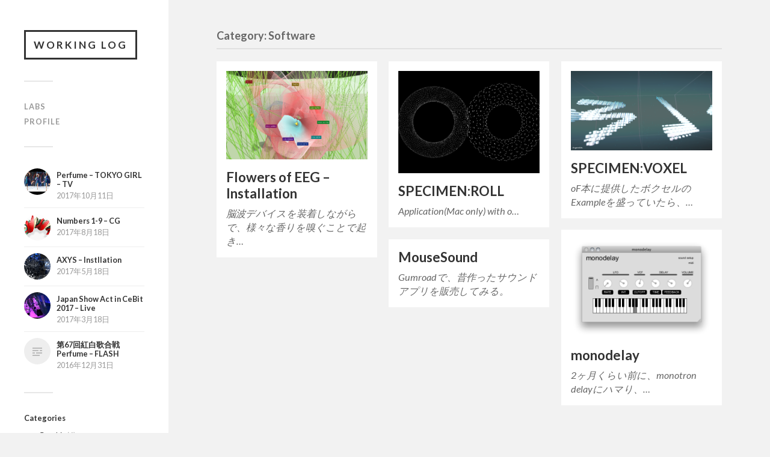

--- FILE ---
content_type: text/html; charset=UTF-8
request_url: http://satcy.net/wlog/?cat=20
body_size: 4133
content:
<!DOCTYPE html>

<html class="no-js" lang="ja">

	<head profile="http://gmpg.org/xfn/11">
		
		<meta http-equiv="Content-Type" content="text/html; charset=UTF-8" />
		<meta name="viewport" content="width=device-width, initial-scale=1.0, maximum-scale=1.0, user-scalable=no" >
																		
		<title>Software | Working Log</title>
				
				 
		<script>document.documentElement.className = document.documentElement.className.replace("no-js","js");</script>
<link rel="alternate" type="application/rss+xml" title="Working Log &raquo; フィード" href="http://satcy.net/wlog/?feed=rss2" />
<link rel="alternate" type="application/rss+xml" title="Working Log &raquo; コメントフィード" href="http://satcy.net/wlog/?feed=comments-rss2" />
<link rel="alternate" type="application/rss+xml" title="Working Log &raquo; Software カテゴリーのフィード" href="http://satcy.net/wlog/?feed=rss2&#038;cat=20" />
		<script type="text/javascript">
			window._wpemojiSettings = {"baseUrl":"http:\/\/s.w.org\/images\/core\/emoji\/72x72\/","ext":".png","source":{"concatemoji":"http:\/\/satcy.net\/wlog\/wp-includes\/js\/wp-emoji-release.min.js?ver=4.2.38"}};
			!function(e,n,t){var a;function o(e){var t=n.createElement("canvas"),a=t.getContext&&t.getContext("2d");return!(!a||!a.fillText)&&(a.textBaseline="top",a.font="600 32px Arial","flag"===e?(a.fillText(String.fromCharCode(55356,56812,55356,56807),0,0),3e3<t.toDataURL().length):(a.fillText(String.fromCharCode(55357,56835),0,0),0!==a.getImageData(16,16,1,1).data[0]))}function i(e){var t=n.createElement("script");t.src=e,t.type="text/javascript",n.getElementsByTagName("head")[0].appendChild(t)}t.supports={simple:o("simple"),flag:o("flag")},t.DOMReady=!1,t.readyCallback=function(){t.DOMReady=!0},t.supports.simple&&t.supports.flag||(a=function(){t.readyCallback()},n.addEventListener?(n.addEventListener("DOMContentLoaded",a,!1),e.addEventListener("load",a,!1)):(e.attachEvent("onload",a),n.attachEvent("onreadystatechange",function(){"complete"===n.readyState&&t.readyCallback()})),(a=t.source||{}).concatemoji?i(a.concatemoji):a.wpemoji&&a.twemoji&&(i(a.twemoji),i(a.wpemoji)))}(window,document,window._wpemojiSettings);
		</script>
		<style type="text/css">
img.wp-smiley,
img.emoji {
	display: inline !important;
	border: none !important;
	box-shadow: none !important;
	height: 1em !important;
	width: 1em !important;
	margin: 0 .07em !important;
	vertical-align: -0.1em !important;
	background: none !important;
	padding: 0 !important;
}
</style>
<link rel='stylesheet' id='sb_instagram_styles-css'  href='http://satcy.net/wlog/wp-content/plugins/instagram-feed/css/sb-instagram-2-2.min.css?ver=2.3.1' type='text/css' media='all' />
<link rel='stylesheet' id='fukasawa_googleFonts-css'  href='//fonts.googleapis.com/css?family=Lato%3A400%2C400italic%2C700%2C700italic&#038;ver=4.2.38' type='text/css' media='all' />
<link rel='stylesheet' id='fukasawa_genericons-css'  href='http://satcy.net/wlog/wp-content/themes/fukasawa/genericons/genericons.css?ver=4.2.38' type='text/css' media='all' />
<link rel='stylesheet' id='fukasawa_style-css'  href='http://satcy.net/wlog/wp-content/themes/fukasawa/style.css?ver=4.2.38' type='text/css' media='all' />
<script type='text/javascript' src='http://satcy.net/wlog/wp-includes/js/jquery/jquery.js?ver=1.11.2'></script>
<script type='text/javascript' src='http://satcy.net/wlog/wp-includes/js/jquery/jquery-migrate.min.js?ver=1.2.1'></script>
<link rel="EditURI" type="application/rsd+xml" title="RSD" href="http://satcy.net/wlog/xmlrpc.php?rsd" />
<link rel="wlwmanifest" type="application/wlwmanifest+xml" href="http://satcy.net/wlog/wp-includes/wlwmanifest.xml" /> 
<meta name="generator" content="WordPress 4.2.38" />
      
	      <!-- Customizer CSS --> 
	      
	      <style type="text/css">
	           	           	           	           	           	           	           	           	           	           	           	           	           	           	           	           	           	           	           	           	           	           	           	           	           	           	           	           	           	           	           	           
	           	           	           	           
	           	           	           	           	      </style> 
	      
	      <!--/Customizer CSS-->
	      
      <script>
  (function(i,s,o,g,r,a,m){i['GoogleAnalyticsObject']=r;i[r]=i[r]||function(){
  (i[r].q=i[r].q||[]).push(arguments)},i[r].l=1*new Date();a=s.createElement(o),
  m=s.getElementsByTagName(o)[0];a.async=1;a.src=g;m.parentNode.insertBefore(a,m)
  })(window,document,'script','//www.google-analytics.com/analytics.js','ga');

  ga('create', 'UA-52393-2', 'auto');
  ga('send', 'pageview');

</script>
	</head>
	
	<body class="archive category category-software category-20 wp-is-not-mobile">
	
		<div class="mobile-navigation">
	
			<ul class="mobile-menu">
						
				<li class="page_item page-item-1258"><a href="http://satcy.net/wlog/?page_id=1258">Labs</a></li>
<li class="page_item page-item-113"><a href="http://satcy.net/wlog/?page_id=113">Profile</a></li>
				
			 </ul>
		 
		</div> <!-- /mobile-navigation -->
	
		<div class="sidebar">
		
					
				<h1 class="blog-title">
					<a href="http://satcy.net/wlog" title="Working Log &mdash; Satoshi Horii" rel="home">Working Log</a>
				</h1>
				
						
			<a class="nav-toggle hidden" title="Click to view the navigation" href="#">
			
				<div class="bars">
				
					<div class="bar"></div>
					<div class="bar"></div>
					<div class="bar"></div>
					
					<div class="clear"></div>
				
				</div>
				
				<p>
					<span class="menu">Menu</span>
					<span class="close">Close</span>
				</p>
			
			</a>
			
			<ul class="main-menu">
				
				<li class="page_item page-item-1258"><a href="http://satcy.net/wlog/?page_id=1258">Labs</a></li>
<li class="page_item page-item-113"><a href="http://satcy.net/wlog/?page_id=113">Profile</a></li>
				
			 </ul>
			 
			 <div class="widgets">
			 
			 	<div class="widget widget_fukasawa_recent_posts"><div class="widget-content">		
			<ul>
				
								
				<li>
				
									
					<a href="http://satcy.net/wlog/?p=1250" title="Perfume &#8211; TOKYO GIRL &#8211; TV">
							
						<div class="post-icon">
						
														
														
								<img width="145" height="145" src="http://satcy.net/wlog/wp-content/uploads/sddefault-145x145.jpg" class="attachment-thumbnail wp-post-image" alt="sddefault" />							
														
						</div>
						
						<div class="inner">
										
							<p class="title">Perfume &#8211; TOKYO GIRL &#8211; TV</p>
							<p class="meta">2017年10月11日</p>
						
						</div>
						
						<div class="clear"></div>
											
					</a>
					
				</li>
			
							
				<li>
				
									
					<a href="http://satcy.net/wlog/?p=1156" title="Numbers 1-9 &#8211; CG">
							
						<div class="post-icon">
						
														
														
								<img width="145" height="145" src="http://satcy.net/wlog/wp-content/uploads/export_spiral_2017-02-22-15-10-38-614_Camera_a_i1_2.jpg_clop-145x145.png" class="attachment-thumbnail wp-post-image" alt="export_spiral_2017-02-22-15-10-38-614_Camera_a_i1_2.jpg_clop" />							
														
						</div>
						
						<div class="inner">
										
							<p class="title">Numbers 1-9 &#8211; CG</p>
							<p class="meta">2017年8月18日</p>
						
						</div>
						
						<div class="clear"></div>
											
					</a>
					
				</li>
			
							
				<li>
				
									
					<a href="http://satcy.net/wlog/?p=1154" title="AXYS &#8211; Instllation">
							
						<div class="post-icon">
						
														
														
								<img width="145" height="145" src="http://satcy.net/wlog/wp-content/uploads/スクリーンショット-2017-06-15-21.03.57_-145x145.png" class="attachment-thumbnail wp-post-image" alt="スクリーンショット 2017-06-15 21.03.57_" />							
														
						</div>
						
						<div class="inner">
										
							<p class="title">AXYS &#8211; Instllation</p>
							<p class="meta">2017年5月18日</p>
						
						</div>
						
						<div class="clear"></div>
											
					</a>
					
				</li>
			
							
				<li>
				
									
					<a href="http://satcy.net/wlog/?p=1147" title="Japan Show Act in CeBit 2017 &#8211; Live">
							
						<div class="post-icon">
						
														
														
								<img width="145" height="145" src="http://satcy.net/wlog/wp-content/uploads/スクリーンショット-2017-08-18-11.31.35-145x145.png" class="attachment-thumbnail wp-post-image" alt="スクリーンショット 2017-08-18 11.31.35" />							
														
						</div>
						
						<div class="inner">
										
							<p class="title">Japan Show Act in CeBit 2017 &#8211; Live</p>
							<p class="meta">2017年3月18日</p>
						
						</div>
						
						<div class="clear"></div>
											
					</a>
					
				</li>
			
							
				<li>
				
									
					<a href="http://satcy.net/wlog/?p=1246" title="第67回紅白歌合戦 Perfume &#8211; FLASH">
							
						<div class="post-icon">
						
														
														
								<div class="genericon genericon-standard"></div>
							
														
						</div>
						
						<div class="inner">
										
							<p class="title">第67回紅白歌合戦 Perfume &#8211; FLASH</p>
							<p class="meta">2016年12月31日</p>
						
						</div>
						
						<div class="clear"></div>
											
					</a>
					
				</li>
			
						
			</ul>
					
		</div><div class="clear"></div></div><div class="widget widget_categories"><div class="widget-content"><h3 class="widget-title">Categories</h3>		<ul>
	<li class="cat-item cat-item-13"><a href="http://satcy.net/wlog/?cat=13" >Graphic</a> (6)
</li>
	<li class="cat-item cat-item-18"><a href="http://satcy.net/wlog/?cat=18" >Installation</a> (18)
</li>
	<li class="cat-item cat-item-19"><a href="http://satcy.net/wlog/?cat=19" >Live</a> (12)
</li>
	<li class="cat-item cat-item-16"><a href="http://satcy.net/wlog/?cat=16" >Mobile</a> (11)
</li>
	<li class="cat-item cat-item-14"><a href="http://satcy.net/wlog/?cat=14" >Programming</a> (63)
</li>
	<li class="cat-item cat-item-20 current-cat"><a href="http://satcy.net/wlog/?cat=20" >Software</a> (5)
</li>
	<li class="cat-item cat-item-15"><a href="http://satcy.net/wlog/?cat=15" >Visual</a> (44)
</li>
	<li class="cat-item cat-item-17"><a href="http://satcy.net/wlog/?cat=17" >Web</a> (19)
</li>
	<li class="cat-item cat-item-1"><a href="http://satcy.net/wlog/?cat=1" >未分類</a> (4)
</li>
		</ul>
</div><div class="clear"></div></div>			 
			 </div>
			 
			 <div class="credits">
			 
			 	<p>&copy; 2026 <a href="http://satcy.net/wlog/">Satoshi HORII</a></p>
			 	
			 </div>
			
			 <div class="clear"></div>
							
		</div> <!-- /sidebar -->
	
		<div class="wrapper" id="wrapper">
<div class="content">

	<div class="page-title">
			
		<div class="section-inner">

			<h4>				Category: Software						
			</h4>
					
		</div> <!-- /section-inner -->
		
	</div> <!-- /page-title -->
	
		
					
		<div class="posts" id="posts">
			
									
				<div class="post-container">

	<div id="post-1069" class="post-1069 post type-post status-publish format-standard has-post-thumbnail hentry category-installation category-programming category-software category-visual">
	
				
			<a class="featured-media" title="Flowers of EEG &#8211; Installation" href="http://satcy.net/wlog/?p=1069">	
				
				<img width="508" height="319" src="http://satcy.net/wlog/wp-content/uploads/2015-10-19-18-44-08-758_clop-508x319.png" class="attachment-post-thumb wp-post-image" alt="2015-10-19-18-44-08-758_clop" />				
			</a> <!-- /featured-media -->
				
				
							
			<div class="post-header">
				
			    <h2 class="post-title"><a href="http://satcy.net/wlog/?p=1069" title="Flowers of EEG &#8211; Installation">Flowers of EEG &#8211; Installation</a></h2>
			    	    
			</div> <!-- /post-header -->
		
				
		<div class="post-excerpt">
		
			<p>脳波デバイスを装着しながらで、様々な香りを嗅ぐことで起き&#8230;</p>
		
		</div>
		
			
	</div> <!-- /post -->

</div> <!-- /post-container -->				
									
				<div class="post-container">

	<div id="post-854" class="post-854 post type-post status-publish format-standard has-post-thumbnail hentry category-programming category-software category-visual">
	
				
			<a class="featured-media" title="SPECIMEN:ROLL" href="http://satcy.net/wlog/?p=854">	
				
				<img width="508" height="370" src="http://satcy.net/wlog/wp-content/uploads/volume_0001_スクリーンショット-2014-06-19-2.51.14-AM.png.png" class="attachment-post-thumb wp-post-image" alt="volume_0001_スクリーンショット-2014-06-19-2.51.14-AM.png" />				
			</a> <!-- /featured-media -->
				
				
							
			<div class="post-header">
				
			    <h2 class="post-title"><a href="http://satcy.net/wlog/?p=854" title="SPECIMEN:ROLL">SPECIMEN:ROLL</a></h2>
			    	    
			</div> <!-- /post-header -->
		
				
		<div class="post-excerpt">
		
			<p>Application(Mac only) with o&#8230;</p>
		
		</div>
		
			
	</div> <!-- /post -->

</div> <!-- /post-container -->				
									
				<div class="post-container">

	<div id="post-651" class="post-651 post type-post status-publish format-standard has-post-thumbnail hentry category-installation category-programming category-software category-visual">
	
				
			<a class="featured-media" title="SPECIMEN:VOXEL" href="http://satcy.net/wlog/?p=651">	
				
				<img width="508" height="286" src="http://satcy.net/wlog/wp-content/uploads/スクリーンショット-2013-08-01-12.40.09-PM.png" class="attachment-post-thumb wp-post-image" alt="スクリーンショット 2013-08-01 12.40.09 PM" />				
			</a> <!-- /featured-media -->
				
				
							
			<div class="post-header">
				
			    <h2 class="post-title"><a href="http://satcy.net/wlog/?p=651" title="SPECIMEN:VOXEL">SPECIMEN:VOXEL</a></h2>
			    	    
			</div> <!-- /post-header -->
		
				
		<div class="post-excerpt">
		
			<p>oF本に提供したボクセルのExampleを盛っていたら、&#8230;</p>
		
		</div>
		
			
	</div> <!-- /post -->

</div> <!-- /post-container -->				
									
				<div class="post-container">

	<div id="post-301" class="post-301 post type-post status-publish format-standard has-post-thumbnail hentry category-programming category-software">
	
				
			<a class="featured-media" title="monodelay" href="http://satcy.net/wlog/?p=301">	
				
				<img width="504" height="352" src="http://satcy.net/wlog/wp-content/uploads/screenshot.png" class="attachment-post-thumb wp-post-image" alt="screenshot" />				
			</a> <!-- /featured-media -->
				
				
							
			<div class="post-header">
				
			    <h2 class="post-title"><a href="http://satcy.net/wlog/?p=301" title="monodelay">monodelay</a></h2>
			    	    
			</div> <!-- /post-header -->
		
				
		<div class="post-excerpt">
		
			<p>2ヶ月くらい前に、monotron delayにハマり、&#8230;</p>
		
		</div>
		
			
	</div> <!-- /post -->

</div> <!-- /post-container -->				
									
				<div class="post-container">

	<div id="post-283" class="post-283 post type-post status-publish format-standard hentry category-programming category-software">
	
				
							
			<div class="post-header">
				
			    <h2 class="post-title"><a href="http://satcy.net/wlog/?p=283" title="MouseSound">MouseSound</a></h2>
			    	    
			</div> <!-- /post-header -->
		
				
		<div class="post-excerpt">
		
			<p>Gumroadで、昔作ったサウンドアプリを販売してみる。</p>
		
		</div>
		
			
	</div> <!-- /post -->

</div> <!-- /post-container -->				
										
		</div> <!-- /posts -->
		
						
	
</div> <!-- /content -->

</div> <!-- /wrapper -->

<!-- Instagram Feed JS -->
<script type="text/javascript">
var sbiajaxurl = "http://satcy.net/wlog/wp-admin/admin-ajax.php";
</script>
<script type='text/javascript' src='http://satcy.net/wlog/wp-includes/js/masonry.min.js?ver=3.1.2'></script>
<script type='text/javascript' src='http://satcy.net/wlog/wp-content/themes/fukasawa/js/flexslider.min.js?ver=4.2.38'></script>
<script type='text/javascript' src='http://satcy.net/wlog/wp-content/themes/fukasawa/js/global.js?ver=4.2.38'></script>

</body>
</html>

--- FILE ---
content_type: text/css
request_url: http://satcy.net/wlog/wp-content/themes/fukasawa/style.css?ver=4.2.38
body_size: 9045
content:
/*---------------------------------------------------------------------------------

	Theme Name: Fukasawa
	Theme URI: http://www.andersnoren.se/teman/fukasawa-wordpress-theme/
	Version: 1.03
	Description: Fukasawa is a minimal masonry style blog theme for photographers and collectors. It features responsive & retina-ready design, support for the image, gallery and video post formats, five custom widgets, an archive page template, a gallery slideshow, custom accent color support, custom logo support, editor styles and translation ready code. Included translations: Swedish/svenska.
	Tags: gray, silver, white, light, two-columns, left-sidebar, responsive-layout, custom-colors, custom-menu, editor-style, featured-images, flexible-header, post-formats, sticky-post, theme-options, threaded-comments, photoblogging
	Author: Anders Norén
	Author URI: http://www.andersnoren.se
	License: GNU General Public License version 2.0
	License URI: http://www.gnu.org/licenses/gpl-2.0.html
	
	All files, unless otherwise stated, are released under the GNU General Public License
	version 2.0 (http://www.gnu.org/licenses/gpl-2.0.html)

-----------------------------------------------------------------------------------

	0.	CSS Reset & Clearfix
	1.	Document Setup
	2.  Structure
	3.	Header
	4.	Blog
	5.	Post Formats
	6.  Single Post
	7.	Post Content
	8.	Comments
	9.	Respond
	10.	Pagination
	11.	Page & Page Templates
	12. Responsive

----------------------------------------------------------------------------------- */


/* -------------------------------------------------------------------------------- */
/*	0. CSS Reset
/* -------------------------------------------------------------------------------- */

html, body { margin:0; padding:0;}

h1, h2, h3, h4, h5, h6, p, blockquote, address, big, cite, code, em, font, img, small, strike, sub, sup, li, ol, ul, fieldset, form, label, legend, button, table, caption, tr, th, td {
	margin:0;
	padding:0;
	border:0;
	font-weight:normal;
	font-style:normal;
	font-size:100%;
	line-height:1;
	font-family:inherit;
	text-align:left;
}

table {
	border-collapse:collapse;
	border-spacing:0;
}

ol, ul {
	list-style:none;
}

blockquote:before, blockquote:after {
	content:"";
}

a { outline:none; }

input[type=search] {
   -moz-appearance:none;
   -webkit-appearance:none;
}

input[type="search"]::-webkit-search-decoration,
input[type="search"]::-webkit-search-cancel-button,
input[type="search"]::-webkit-search-results-button,
input[type="search"]::-webkit-search-results-decoration {
  display: none;
}


/* -------------------------------------------------------------------------------- */
/*	1. Document setup
/* -------------------------------------------------------------------------------- */


html { -webkit-text-size-adjust: 100%; }

body {
	margin: 0;
	padding: 0;
	border: none;
	color: #333;
	font-family: 'Lato', 'Helvetica Neue', Helvetica, sans-serif;
	font-size: 18px;
	background: #f2f2f2;
}

body * { -webkit-font-smoothing: subpixel-antialiased; }

body a {
	color: #019EBD;
	text-decoration: none;
}

body a:hover {
	color: #019EBD;
	text-decoration: none;
}

* { 
	box-sizing: border-box; 
	-moz-box-sizing: border-box; 
	-webkit-box-sizing: border-box; 
}

img {
	max-width: 100%;
	height: auto;
}

.hidden { display: none; }
.clear { clear: both; }
.fleft { float: left; }
.fright { float: right; }

::selection {
	background: #444;
	color: #FFF;
}

::-webkit-input-placeholder { color: #999; }
:-ms-input-placeholder { color: #999; }


/* -------------------------------------------------------------------------------- */
/*	2.	Structure
/* -------------------------------------------------------------------------------- */


.sidebar {
	width: 280px;
	padding: 50px 40px;
	position: absolute;
	top: 0;
	left: 0;
	font-size: 0.71em;
}

.sidebar:before {
	content: "";
	display: block;
	width: 280px;
	background: #fff;
	position: fixed;
	z-index: -1;
	top: 0;
	bottom: 0;
	left: 0;
}

.wrapper { margin-left: 280px; }

.content {
	width: 1200px;
	max-width: 86%;
	margin: 40px auto 50px;
}

.content.thin { 
	width: 973px; 
	margin-top: 50px;
}


/* Columns --------------------------------------- */


.one-fourth { width: 21.5%; margin-left: 5%; float: left; }
.one-third { width: 30%; margin-left: 5%; float: left; }
.one-half { width: 47.5%; margin-left: 5%; float: left; }
.two-thirds { width: 65%; margin-left: 5%; float: left; }

.one-fourth:first-child,
.one-third:first-child,
.one-half:first-child,
.two-thirds:first-child { margin-left: 0; }


/* Transitions --------------------------------------- */


body a,
.widget_fukasawa_recent_posts a:hover .title,
.widget_fukasawa_recent_comments a:hover .title {
	-webkit-transition: all 0.1s ease-in-out;
	 -moz-transition: all 0.1s ease-in-out;
	 -ms-transition: all 0.1s ease-in-out;
	 -o-transition: all 0.1s ease-in-out;
	 transition: all 0.1s ease-in-out;
}

.post-title a,
.flex-direction-nav a,
.comment-form input[type="submit"],
.post-content input[type="submit"],
.post-content input[type="reset"],
.post-content input[type="button"],
.archive-nav a {
	-webkit-transition: all 0.2s ease-in-out;
	 -moz-transition: all 0.2s ease-in-out;
	 -ms-transition: all 0.2s ease-in-out;
	 -o-transition: all 0.2s ease-in-out;
	 transition: all 0.2s ease-in-out;
}

.blog-title a {
	-webkit-transition: all 0.3s ease-in-out;
	 -moz-transition: all 0.3s ease-in-out;
	 -ms-transition: all 0.3s ease-in-out;
	 -o-transition: all 0.3s ease-in-out;
	 transition: all 0.3s ease-in-out;
}

.posts .post .featured-media img,
.posts .post .post-overlay,
.post-navigation a,
.post-navigation a p {
	-webkit-transition: all 0.4s ease-in-out;
	 -moz-transition: all 0.4s ease-in-out;
	 -ms-transition: all 0.4s ease-in-out;
	 -o-transition: all 0.4s ease-in-out;
	 transition: all 0.4s ease-in-out;
}


/* -------------------------------------------------------------------------------- */
/*	3. Sidebar
/* -------------------------------------------------------------------------------- */


.blog-title a {
	display: inline-block;
	padding: 9px 13px;
	border: 3px solid #333;
	font-size: 17px;
	line-height: 150%;
	font-weight: 700;
	text-align: center;
	text-transform: uppercase;
	letter-spacing: 3px;
	color: #333;
}

.blog-title a:hover {
	background: #333;
	color: #fff;
}

.blog-logo,
.blog-logo img { display: block; }

.blog-logo:hover {
	opacity: 0.6;
	-moz-opacity: 0.6;
	-webkit-opacity: 0.6;
}

.main-menu:before,
.widgets:before,
.widget + .widget:before,
.credits:before {
	content: "";
	display: block;
	width: 48px;
	height: 2px;
	background: #e7e7e7;
	margin: 35px 0;
}


/* Navigation --------------------------------------- */


.main-menu li {
	display: block;
	margin-top: 13px;
	font-weight: 700;
	text-transform: uppercase;
	letter-spacing: 1px;
	position: relative;
}

.main-menu > li:first-child { margin-top: 0; }

.main-menu ul { margin-left: 20px; }

.main-menu a { color: #999; }

.main-menu a:hover,
.main-menu .current-menu-item > a,
.main-menu .current_page_item > a { color: #333; }

.main-menu .current-menu-item:before,
.main-menu .current_page_item:before {
	content: '\f405';
	display: block;
	font: 16px/1 "Genericons";
	color: #019EBD;
	position: absolute;
	top: -1px;
	left: -20px;
}


/* -------------------------------------------------------------------------------- */
/*	4. Widgets
/* -------------------------------------------------------------------------------- */


.widget-title {
	margin-bottom: 15px;
	font-weight: 700;
	color: #333;
}

/*  Widget content  ----------------------------------------- */


.widget-content { color: #555; }

.widget-content .textwidget a:hover { text-decoration: underline; }

.widget-content p {
	line-height: 150%;
	margin-top: 1em;
}

.widget-content p:first-child { margin-top: 0; }

.widget-content li {
	line-height: 140%;
	padding: 10px 0;
	border-bottom: 1px solid #eee;
}

.widget-content ul ul { margin-left: 1em; }

.widget-content ul ul li:first-child { 
	margin-top: 0.5em; 
	border-top: 1px solid #eee;
}

.widget-content > ul > li:first-child { padding-top: 0; }

.widget-content li:last-child { 
	padding-bottom: 0;
	border-bottom: none; 
}


/* Widget text --------------------------------------- */


.widget-content .textwidget { line-height: 150%; }

.widget-content .textwidget a { color: #999; }
.widget-content .textwidget a:hover { color: #019EBD; text-decoration: none; }


/* Widget icons --------------------------------------- */


.widget_archive li,
.widget_categories li,
.widget_meta li,
.widget_nav_menu li,
.widget_pages { color: #999; }

.widget_archive li a,
.widget_categories li a,
.widget_meta li a,
.widget_nav_menu li a,
.widget_pages li a { color: #333; }

.widget_archive li a:hover,
.widget_categories li a:hover,
.widget_meta li a:hover,
.widget_nav_menu li a:hover,
.widget_pagaes li a:hover { 
	color: #019EBD; 
	text-decoration: none;
}

.widget_archive li:before,
.widget_categories li:before,
.widget_meta li:before,
.widget_nav_menu li:before {
	font: 16px/1 'Genericons';
	width: 16px;
	height: 16px;
	display: inline-block;
	vertical-align: middle;
	color: #999;
	margin-right: 8px;
	position: relative;
	top: -1px;
}

.widget_archive li:before { content: '\f307'; }
.widget_categories li:before { content: '\f301'; }
.widget_meta li:before { content: '\f445'; }
.widget_nav_menu li:before { content: '\f429'; }


/* Widget RSS --------------------------------------- */


.widget_rss .widget-title a { vertical-align: middle; }

.widget_rss .widget-content ul a.rsswidget { 
	display: block;
	line-height: 120%;
	font-weight: 700;
	color: #444;
}

.widget_rss .widget-content ul a.rsswidget:hover { color: #019EBD; }

.rss-date { 
	display: block;
	margin-top: 2px;
	font-size: 0.85em;
	font-style: italic;
	color: #999;
}

.rssSummary { 
	margin-top: 5px; 
	color: #666;
}

.widget_rss cite {
	display: block;
	margin-top: 5px;
	font-size: 0.8em;
	font-weight: 700;
	text-transform: uppercase;
	letter-spacing: 1px;
	color: #999;
}

.widget_rss cite:before { content: "— "; }


/* Widget search --------------------------------------- */


.widget_search .search-field {
	padding: 15px 49px 15px 15px;
	font-size: 14px;
}

.widget_search .search-button { 
	width: 24px;
	height: 24px;
	margin-top: -12px;
	right: 13px; 
}

.widget_search .search-button .genericon {
	font-size: 24px;
}


/* Widget calendar --------------------------------------- */


#wp-calendar {
	width: 100%;
	max-width: 100%;
	color: #888;
	text-align: center;
}

#wp-calendar,
#wp-calendar caption,
#wp-calendar tr,
#wp-calendar td,
#wp-calendar th {
	text-align: center;
}

#wp-calendar th,
#wp-calendar td {
	padding: 4% 2%;
}

#wp-calendar caption,
#wp-calendar thead {
	color: #666;
	border-bottom: 1px solid #eee;
}

#wp-calendar caption {
	font-style: italic;
	text-transform: capitalize;
	color: #999;
	padding-bottom: 4%;
}

#wp-calendar thead {
	color: #019EBD;
}

#wp-calendar thead th {
	font-weight: 700;
	text-transform: uppercase;
	font-size: 0.9em;
}

#wp-calendar tfoot { border-top: 1px solid #EEE; }
#wp-calendar tfoot td { padding: 0; }
#wp-calendar tfoot #prev { text-align: left; }
#wp-calendar tfoot #next { text-align: right; }

#wp-calendar tfoot a {
	display: block;
	margin-top: 10px;
	font-size: 0.9em;
	font-weight: 700;
	text-transform: uppercase;
	letter-spacing: 1px;
	color: #999;
}

#wp-calendar tfoot a:hover {
	text-decoration: none;
	color: #666;
}


/* Widget Dribbble & Flickr --------------------------------------- */


.widget_fukasawa_dribbble_widget .dribbble-shot,
.widget_fukasawa_flickr_widget .flickr_badge_image {
	display: inline-block;
	width: 55px;
	height: auto;
	margin: 3px 9px 3px 0;
}

.widget_fukasawa_dribbble_widget .dribbble-shot { margin-bottom: 7px; }

.widget_fukasawa_dribbble_widget .dribbble-shot img,
.widget_fukasawa_flickr_widget .flickr_badge_image a,
.widget_fukasawa_flickr_widget .flickr_badge_image img { 
	display: block; 
	border-radius: 3px;
}

.widget_fukasawa_dribbble_widget .dribbble-shot:hover,
.widget_fukasawa_flickr_widget .flickr_badge_image a:hover {
	opacity: 0.7;
	-moz-opacity: 0.7;
	-webkit-opacity: 0.7;
}


/* Widget recent posts & recent comments --------------------------------------- */


.widget_fukasawa_recent_posts a,
.widget_fukasawa_recent_comments a { display: block; }

.widget_fukasawa_recent_posts .post-icon,
.widget_fukasawa_recent_comments .post-icon {
	display: block;
	float: left;
	width: 44px;
	height: 44px;
	background: #eee;
	border-radius: 999px;
	position: relative;
}

.widget_fukasawa_recent_posts img,
.widget_fukasawa_recent_comments img {
	display: block;
	border-radius: 999px;
	width: 100%;
	height: auto;
}

.widget_fukasawa_recent_posts .inner,
.widget_fukasawa_recent_comments .inner {
	padding-top: 4px;
	margin-left: 54px;
}

.widget_fukasawa_recent_posts .post-icon .genericon {
	font-size: 32px;
	height: 32px;
	width: 32px;
	position: absolute;
	top: 50%;
	left: 50%;
	margin-top: -16px;
	margin-left: -16px;
	color: #bbb;
}

.widget_fukasawa_recent_posts .title,
.widget_fukasawa_recent_comments .title {
	line-height: 120%;
	font-weight: 700;
	color: #333;
	word-break: break-word;
	-ms-word-break: break-word;
}

.widget_fukasawa_recent_posts .meta {
	margin-top: 2px;
	color: #999;
}

.widget_fukasawa_recent_comments .excerpt {
	margin-top: 3px;
	font-size: 0.9em;
	line-height: 150%;
	color: #999;
}

.widget_fukasawa_recent_posts a:hover .title,
.widget_fukasawa_recent_comments a:hover .title { color: #019EBD; }


/* Widget tag cloud --------------------------------------- */


.widget_tag_cloud a {
	display: inline-block;
	padding: 6px 8px;
	margin: 0 1px 4px 0;
	border-radius: 2px;
	background: #eee;
	font-size: 11px !important;
	line-height: 1;
	color: #444;
}

.widget_tag_cloud a:hover {
	background: #019EBD;
	color: #fff;
}



/* -------------------------------------------------------------------------------- */
/*	4. Navigation
/* -------------------------------------------------------------------------------- */


.mobile-navigation,
.nav-toggle { 
	display: none; 
}


/* -------------------------------------------------------------------------------- */
/*	5. Blog
/* -------------------------------------------------------------------------------- */


.posts { 
	overflow: visible !important; 
	position: relative;
}

.posts .post-container { 
	width: 33.33333%; 
	padding: 10px;
	overflow: hidden;
}

.posts .post,
.posts .page {
	width: 100%;
	padding: 16px;
	background: #fff;
	position: relative;
}

.posts .post.sticky .is-sticky { display: inline; }

.featured-media { 
	display: block;
	overflow: hidden; 
	position: relative;
}

.featured-media a,
.featured-media iframe,
.featured-media object { display: block; }

.featured-media img {
	display: block;
	width: 100%;
	height: auto;
}

.posts .format-standard .featured-media:hover img,
.posts .format-image .featured-media:hover img { 
	transform: scale(1.1); 
	-moz-transform: scale(1.1); 
	-webkit-transform: scale(1.1); 
}


/*  Post overlay  ----------------------------------------- */


.post-overlay {
	display: block;
	background: rgba(17,17,17,0.3);
	opacity: 0;
	position: absolute;
	z-index: 1000;
	top: 0;
	right: 0;
	bottom: 0;
	left: 0;
}

.format-standard .featured-media:hover .post-overlay,
.format-image .featured-media:hover .post-overlay { opacity: 1; }

.format-gallery .flexslider:hover .post-overlay { opacity: 1; }

.post-overlay .view {
	display: block;
	width: 100%;
	font-size: 0.75em;
	font-weight: 700;
	text-transform: uppercase;
	letter-spacing: 2px;
	color: #fff;
	text-align: center;
	position: absolute;
	top: 50%;
	margin-top: -6px;
}


/*  Post header  ----------------------------------------- */


.posts .featured-media + .post-header { margin-top: 16px; }

.posts .post-title {
	font-size: 1.25em;
	line-height: 120%;
	font-weight: 700;
	color: #333;
	word-break: break-word;
	-ms-word-break: break-word;
}

.posts .post-title a { color: #333; }
.posts .post-title a:hover { color: #019EBD; }


/*  Post excerpt  ----------------------------------------- */


.post-excerpt { 
	margin-top: 8px; 
	font-size: 0.9em;
}

.post-excerpt p {
	line-height: 145%;
	font-style: italic;
	color: #666;
}


/*  Posts meta  ----------------------------------------- */


.posts-meta {
	margin-top: 20px;
	font-size: 0.75em;
	line-height: 120%;
	text-transform: uppercase;
	color: #999;
}

.posts-meta:before {
	content: "";
	display: block;
	width: 40px;
	height: 2px;
	background: #eee;
	margin-bottom: 12px;
}

.posts-meta a { color: #999; }
.posts-meta a:hover { color: #666; }


/*  Post formats  ----------------------------------------- */


/* gallery format */


.flexslider { position: relative; }

.flex-direction-nav {
	width: 100%;
	position: absolute;
	z-index: 1001;
	top: 50%;
	margin-top: -16px;
}

.wp-is-mobile .flex-direction-nav { display: none; }

.flex-direction-nav a {
	display: block;
	width: 32px;
	height: 32px;
	background: #333 no-repeat center;
	background-size: auto 10px;
	text-indent: -99999px;
}

.flex-direction-nav li:nth-child(1) a { 
	float: left; 
	margin-left: -32px;
	background-image: url(images/icons/chevron-left_w.png);
}

.flex-direction-nav li:nth-child(2) a { 
	float: right; 
	margin-right: -32px;
	background-image: url(images/icons/chevron-right_w.png);
}

.flexslider:hover .flex-direction-nav a {
	margin-left: 0;
	margin-right: 0;
}

.flex-direction-nav a:hover { background-color: #019EBD; }



/* -------------------------------------------------------------------------------- */
/*	6. Single post
/* -------------------------------------------------------------------------------- */


.post.single { background: #fff; }

.post-inner {
	width: 720px;
	max-width: 85%;
	padding: 7.5% 0;
	margin: 0 auto;
}


/* Post header  ----------------------------------------- */


.post.single .post-title {
	font-size: 2em;
	line-height: 120%;
	font-weight: 700;
	margin-bottom: 40px;
	word-break: break-word;
	-ms-word-break: break-word;
}

.post.single .post-title a { color: #333; }
.post.single .post-title a:hover { color: #019EBD; }


/* Page links  ----------------------------------------- */


.page-links { 
	display: inline-block;
	margin-bottom: 15px;
	background: #eee;
	border-radius: 3px;
	overflow: hidden;
	font-size: 0.9em;
	text-transform: uppercase;
	letter-spacing: 1px;
	color: #999;
}

.page-links a,
.page-links > span {
	display: inline-block;
	padding: 10px;
}

.page-links a:first-child,
.page-links span:first-child {
	margin-left: 0;
}

.page-links a:hover { 
	background: #019EBD;
	color: #fff;
}

.page-links > span:nth-of-type(2) { 
	background: #ddd;
	color: #666;
}


/* Post meta bottom  ----------------------------------------- */


.post-meta-bottom { 
	margin-top: 40px;
	font-size: 0.85em;
	color: #999;
}

.post-meta-bottom:before {
	content: "";
	display: block;
	width: 48px;
	height: 2px;
	background: #ddd;
	margin-bottom: 18px;
}

.post-meta-bottom ul li { 
	float: left; 
	margin-right: 20px;
	line-height: 140%;
}

.post-meta-bottom li a { color: #999; }
.post-meta-bottom li a:hover { color: #666; }

.post-meta-bottom .post-tags a { margin-right: 6px; }
.post-meta-bottom .post-tags a:last-child { margin-right: 0; }
.post-meta-bottom .post-tags a:before { content: "#"; }


/* Post navigation  ----------------------------------------- */


.post-navigation { 
	background: #f2f2f2; 
	min-height: 2px;
}

.post-navigation a {
	display: block;
	width: 48.5%;
	height: 120px;
	margin-top: 3%;
	margin-bottom: 3%;
	background: #e2e2e2;
	overflow: hidden;
	position: relative;
}

.post-navigation .post-nav-prev { float: left; }
.post-navigation .post-nav-next { float: right; }

.post-navigation p {
	width: 100%;
	font-size: 14px;
	font-weight: 700;
	text-align: center;
	text-transform: uppercase;
	letter-spacing: 2px;
	color: #666;
	position: absolute;
	top: 50%;
	margin-top: -7px;
	right: 0;
	left: 0;
}

.post-navigation a:hover { background: #333; }
.post-navigation a:hover p { color: #fff; }


/* Post formats  ----------------------------------------- */


/* format gallery */


.post.single .flex-direction-nav { margin-top: -24px; }

.post.single .flex-direction-nav a {
	width: 48px;
	height: 48px;
}

.post.single .flex-direction-nav li:nth-child(1) a { margin-left: -48px; }
.post.single .flex-direction-nav li:nth-child(2) a { margin-right: -48px; }

.post.single .flexslider:hover .flex-direction-nav a {
	margin-left: 0;
	margin-right: 0;
}


/* -------------------------------------------------------------------------------- */
/*	7. Post content
/* -------------------------------------------------------------------------------- */


.post-content { color: #333; }

.post-content a:hover { text-decoration: underline; }

.post-content p,
.post-content blockquote,
.post-content ul,
.post-content ol,
.post-content address,
.post-content dl,
.post-content .wp-caption,
.post-content pre {
	line-height: 170%;
	margin-bottom: 1.1em;
}

.post-content > *:first-child { margin-top: 0; }
.post-content *:last-child { margin-bottom: 0; }

.post-content h1, .post-content h2, .post-content h3, .post-content h4, .post-content h5, .post-content h6 {
	margin: 50px 0 25px;
	font-weight: 700;
}

.post-content h1 { font-size: 2em; }

.post-content h2 { font-size: 1.8em; }

.post-content h3 { font-size: 1.6em; }

.post-content h4 { 
	font-size: 1.4em; 
	font-weight: 700;
}

.post-content h5 { 
	font-size: 1.2em; 
	font-weight: 400;
}

.post-content h6 {
	margin-bottom: 15px;
	font-size: 0.9em;
	font-weight: 700;
	text-transform: uppercase;
}

.post-content h1+h1, .post-content h1+h2, .post-content h1+h3, .post-content h1+h4, .post-content h1+h5, .post-content h1+h6,
.post-content h2+h1, .post-content h2+h2, .post-content h2+h3, .post-content h2+h4, .post-content h2+h5, .post-content h2+h6,
.post-content h3+h1, .post-content h3+h2, .post-content h3+h3, .post-content h3+h4, .post-content h3+h5, .post-content h3+h6,
.post-content h4+h1, .post-content h4+h2, .post-content h4+h3, .post-content h4+h4, .post-content h4+h5, .post-content h4+h6,
.post-content h5+h1, .post-content h5+h2, .post-content h5+h3, .post-content h5+h4, .post-content h5+h5, .post-content h5+h6,
.post-content h6+h1, .post-content h6+h2, .post-content h6+h3, .post-content h6+h4, .post-content h6+h5, .post-content h6+h6 {
	margin-top: 25px;
}

.post-content blockquote {
	margin: 2.5em 0;
	padding: 0 80px 0 0;
	position: relative;
	color: #666;
}

.post-content blockquote:before {
	content: '\f106';
	font: 64px/1 "Genericons";
	width: 64px;
	height: 64px;
	color: #019EBD;
	position: absolute;
	top: -4px;
	right: -6px;
}

.post-content blockquote p { 
	font-size: 1.25em;
	line-height: 160%;
	font-style: italic;
}

.post-content cite {
	font-size: 0.9rem;
	line-height: 140%;
	font-weight: 700;
	text-transform: uppercase;
	letter-spacing: 1px;
}

.post-content cite:before { content: "— "; }

.post-content blockquote cite {
	display: block;
	margin-top: 1em;
}

.post-content blockquote cite em { font-style: italic; font-weight: 700; }

em, q {  font-style: italic;  }

.post-content strong em,
.post-content em strong {
	font-weight: 700;
	font-style: italic;
}

.post-content big { font-size: 1.25em; }

abbr, acronym { cursor: help; }

code, kbd, pre {
	font-size: 0.85em;
	background: #EEE;
	font-family: Menlo, Monaco, monospace;
}

.post-content .highlight {
	background: #fcf8a5;
	width: auto;
	display: inline;
	padding: 2px 3px;
}

.post-content kbd,
.post-content code {
	padding: 5px;
	border-radius: 3px;
	-moz-border-radius: 3px;
	-webkit-border-radius: 3px;
}

.post-content dl { line-height: 160%; }

.post-content dl dt { font-weight: 700; }

.post-content hr {
	width: 100%;
	height: 2px;
	background: #EEE;
	margin: 3em auto;
	border: 0;
}

.post-content ul {
	list-style: disc;
	margin-left: 1.5em;
}

.post-content ul ul { list-style: circle; }
.post-content ul ul ul { list-style: square; }

.post-content ol {
	list-style: decimal;
	margin-left: 1.5em;
}

.post-content ol ol { list-style: lower-alpha; }
.post-content ol ol ol {
	list-style: lower-roman;
}

.post-content ul ul,
.post-content ul ol,
.post-content ol ul,
.post-content ol ol {
	margin-bottom: 0;
}

.post-content li {
	margin-bottom: 0.5em;
	line-height: 170%;
}

.post-content ol > li:last-child,
.post-content ul > li:last-child {
	margin-bottom: 0;
}

.post-content ol > li:first-child,
.post-content ul > li:first-child {
	margin-top: 0.5em;
}

.post-content address {
	padding: 3% 3.5%;
	background: #f1f1f1;
}

.post-content pre {
	white-space: pre-wrap;       /* css-3 */
	white-space: -moz-pre-wrap;  /* Mozilla, since 1999 */
	white-space: -pre-wrap;      /* Opera 4-6 */
	white-space: -o-pre-wrap;    /* Opera 7 */
	word-wrap: break-word;       /* Internet Explorer 5.5+ */
	line-height: 140%;
	padding: 2% 2.5%;
	background: #333;
	font-size: 0.8em;
	color: #FFF;
	border-radius: 6px;
	-moz-border-radius: 6px;
	-webkit-border-radius: 6px;
}


/* Post media --------------------------------------- */


.post-content .wp-caption { margin-bottom: 1.5em; }

img.alignleft,
.alignleft img,
img.aligncenter,
.aligncenter img,
img.alignright,
.alignright img,
img.alignnone,
.alignnone img {
	display: block;
	box-sizing: border-box;
	padding: 5px;
	border: 1px solid #EEE;
}


.post-content .alignleft,
.post-content .alignright {
	margin-bottom: 1em;
	max-width: 45%;
}

.post-content .wp-caption .alignleft,
.post-content .wp-caption .alignright {
	margin-bottom: 0;
}

.post-content .alignleft {
	float: left;
	margin-right: 1em;
}

.post-content .alignright {
	float: right;
	margin-left: 1em;
}

.post-content .aligncenter {
	display: block;
	margin-left: auto;
	margin-right: auto;
}

.post-content .wp-caption-text,
.post-content .gallery-caption {
	padding-top: 10px;
	font-size: 0.9em;
	line-height: 120%;
	font-style: italic;
	color: #666;
	text-align: center;
}

.post-content .gallery-caption {
	font-size: 16px;
	line-height: 24px;
}


/* Tables --------------------------------------- */


.post-content table {
	border-collapse: collapse;
    border-spacing: 0;
    empty-cells: show;
    font-size: 0.9em;
    width: 100%;
}

.post-content th,
.post-content td {
	padding: 2%;
	margin: 0;
	overflow: visible;
	line-height: 120%;
	border-bottom: 1px solid #DDD;
}

.post-content caption {
	color: #444;
	text-align: center;
	padding: 2%;
}

.post-content thead {
	vertical-align: bottom;
	white-space: nowrap;
}

.post-content th {
	font-weight: 700;
	color: #444;
}

.post-content table tbody > tr:nth-child(odd) > td { background: #f9f9f9; }


/* Forms --------------------------------------- */


.post-content fieldset {
	padding: 25px;
	border: 2px solid #eee;
	margin-bottom: 1em;
}

.post-content fieldset legend {
	font-size: 0.8rem;
	line-height: 1;
	font-weight: 700;
	text-transform: uppercase;
	letter-spacing: 2px;
	padding: 10px 12px;
	background: #019EBD;
	color: #fff;
}

.post-content label {
	font-size: 1rem;
	font-weight: 700;
}

.post-content input,
.post-content textarea { 
	font-family: 'Lato', sans-serif; 
}

.post-content input[type="text"],
.post-content input[type="tel"],
.post-content input[type="url"],
.post-content input[type="password"],
.post-content textarea {
	width: 100%;
	padding: 14px 16px;
	font-size: 0.9em;
	border: none;
	color: #333;
	background: #f2f2f2;
	border-radius: 3px;
	-webkit-appearance: none;
}

.post-content input[type="file"] {
	padding: 10px;
	background: #f2f2f2;
	border-radius: 3px;
}

.post-content textarea { 
	height: 180px; 
	line-height: 140%;
}

.post-content input[type="text"]:focus,
.post-content input[type="tel"]:focus,
.post-content input[type="url"]:focus,
.post-content input[type="password"]:focus,
.post-content textarea:focus {
	outline: none;
}

.post-content input[type="submit"],
.post-content input[type="reset"],
.post-content input[type="button"] {
	padding: 12px 16px;
	margin: 0;
	border: none;
	background: #333;
	color: #fff;
	font-size: 0.9rem;
	line-height: 1;
	-webkit-appearance: none;
	border-radius: 3px;
	-webkit-appearance: none;
}

.post-content input[type="submit"] + input[type="reset"],
.post-content input[type="submit"] + input[type="button"],
.post-content input[type="reset"] + input[type="submit"],
.post-content input[type="reset"] + input[type="button"],
.post-content input[type="button"] + input[type="reset"],
.post-content input[type="submit"] + input[type="submit"] {
	margin-left: 10px;
}

.post-content input[type="submit"]:hover,
.post-content input[type="reset"]:hover,
.post-content input[type="button"]:hover {
	cursor: pointer;
	background: #019EBD;
	color: #fff;
}

.post-content input[type="submit"]:focus,
.post-content input[type="submit"]:active {
	outline: none;
}


/* -------------------------------------------------------------------------------- */
/*	8. Comments
/* -------------------------------------------------------------------------------- */


/* Comments container --------------------------------------- */


.comments-inner {
	padding: 7.5% 0;
	width: 620px;
	max-width: 85%;
	margin: 0 auto;
	position: relative;
}


/* Comments title --------------------------------------- */


.comments-title,
.comment-reply-title {
	margin-bottom: 40px;
	font-size: 1.5em;
	font-weight: 700;
	color: #333; 
}

.comments-title:after,
.comment-reply-title:after {
	content: "";
	display: block;
	width: 48px;
	height: 2px;
	background: #ddd;
	margin-top: 20px;
}

.no-comments {
	text-align: center;
	font-style: italic;
	color: #999;
}


/* Comment --------------------------------------- */


.commentlist div.comment { 
	margin-top: 30px;
	border-top: 2px solid #eee;
	padding-top: 30px;
	position: relative;
}

.commentlist > li.comment:first-child > div.comment:first-child { 
	margin-top: 0; 
	border-top: none;
	padding-top: 0;
}

.commentlist .children { margin-left: 8%; }

.comment-header { 
	margin-bottom: 20px; 
	position: relative;
}

.comment .avatar {
	float: left;
	width: 50px;
}

.comment.bypostauthor > .comment .comment-header:before {
	content: "";
	display: block;
	width: 24px;
	height: 24px;
	background: #019EBD;
	border-radius: 999px;
	position: absolute;
	z-index: 999;
	top: -12px;
	left: -12px;
}

.comment.bypostauthor > .comment .comment-header:after {
	content: '\f304';
	display: block;
	font: 16px/1 "Genericons";
	color: #fff;
	position: absolute;
	z-index: 1000;
	top: -8px;
	left: -8px;
}

.comment-header-inner { padding: 4px 0 0 62px; }

.comment-header h4 {
	font-size: 1em;
	font-weight: 700;
	color: #333;
}

.comment-header h4 a { color: #333; }
.comment-header h4 a:hover { color: #019EBD; }

.comment-meta {
	margin-top: 8px;
	font-size: 0.75em;
	font-weight: 700;
	text-transform: uppercase;
	letter-spacing: 1px;
}

.comment-meta,
.comment-meta a { color: #999; }

.comment-meta a:hover { color: #666; }


/* Comment actions --------------------------------------- */


.comment-actions {
	margin-top: 25px;
	font-size: 0.75em;
}

.comment-actions .fleft {
	font-weight: 700;
	text-transform: uppercase;
	letter-spacing: 1px;	
}

.comment-actions .sep {
	color: #ddd;
	margin: 0 10px;
}

.comment-actions a:hover { text-decoration: underline; }

.comment-awaiting-moderation { 
	font-weight: 700;
	font-style: italic;
	color: #999; 
}


/* Pingbacks --------------------------------------- */


.comments .pingbacks {
	margin-top: 30px;
	border-top: 2px solid #eee;
	padding-top: 45px;
}

.pingbacks-title {
	font-size: 0.8em;
	font-weight: 700;
	text-transform: uppercase;
	letter-spacing: 1px;
	margin-bottom: 15px;
}

.comments .pingbacks li {
	padding: 12px 4px;
	border-bottom: 1px solid #eee;
}

.comments .pingbacks li:first-child { border-top: 1px solid #eee; }
.comments .pingbacks li:nth-child(2n) { background: #fafafa; }

.comments .pingbacks li .url {
	line-height: 140%;
	color: #767676;
}

.comments .pingbacks li .comment-edit-link {
	margin-left: 4px;
	font-size: 0.7em;
	font-weight: 700;
	text-transform: uppercase;
	color: #999;
}

.comments .pingbacks li a:hover { color: #019EBD; }


/* Comment navigation --------------------------------------- */


.comments-nav {
	margin-top: 30px;
	border-top: 2px solid #eee;
	padding-top: 20px;
	font-size: 0.9em;
	font-weight: 700;
}

.comments-nav a { color: #666; }
.comments-nav a:hover { color: #019EBD; }


/* -------------------------------------------------------------------------------- */
/*	9. Respond
/* -------------------------------------------------------------------------------- */


.comments-container + .respond-container { border-top: 2px solid #eee; }

.comment-respond {
	padding: 7.5% 0;
	width: 620px;
	max-width: 85%;
	margin: 0 auto;
	position: relative;
}

.commentlist .comment-respond {
	max-width: 100%;
	margin: 30px 0 0;
	border-top: 2px solid #eee;
	padding: 30px 0 0;
}

#cancel-comment-reply-link {
	margin-left: 5px;
	font-size: 0.9rem;
	font-weight: 700;
	color: #999;
}

#cancel-comment-reply-link:hover {
	text-decoration: underline;
	color: #999;
}

.comment-notes { color: #666; }

.comment-form { margin-top: 40px; }

.comment-form p { margin-top: 30px; } 

.comment-form p a:hover { text-decoration: underline; }

p.comment-form-author,
p.comment-form-email {
	width: 47.5%;
	float: left;
	margin: 0 0 30px;
}

p.comment-form-author { margin-right: 5%; }

.comment-form label {
	display: block;
	font-size: 13px;
	font-weight: 700;
	text-transform: uppercase;
	letter-spacing: 1px;
	margin-bottom: 6px;
	color: #666;
}

.comment-form .required { 
	color: red; 
	margin-left: 3px;
}

.comment-form input,
.comment-form textarea { font-family: 'Lato', sans-serif; }

.comment-form input[type="text"],
.comment-form input[type="email"],
.comment-form textarea {
	display: block;
	width: 100%;
	padding: 16px 18px;
	border-radius: 3px;
	background: #f2f2f2;
	color: #333;
	border: none;
	font-size: 0.95em;
	margin: 0;
}

.comment-form textarea { 
	height: 250px; 
	line-height: 140%;
}

.comment-form input[type="text"]:focus,
.comment-form input[type="email"]:focus,
.comment-form textarea:focus {
	outline: none;
}

.form-submit #submit {
	padding: 14px 20px 16px 20px;
	border: none;
	margin: none;
	background: #333;
	border-radius: 3px;
	font-size: 0.9em;
	font-style: italic;
	color: #fff;
	-webkit-appearance: none;
}

.form-submit #submit:hover {
	cursor: pointer;
	background: #019EBD;
}

.comment-form .comment-subscription-form label {
	text-transform: none;
	letter-spacing: 0;
}

.comment-subscription-form + .comment-subscription-form { margin-top: 12px; }


/* -------------------------------------------------------------------------------- */
/*	10. Pagination
/* -------------------------------------------------------------------------------- */


/* Page title --------------------------------------- */


.page-title { padding: 1% 0 10px; }

.page-title h4 {
	display: block;
	padding-bottom: 10px;
	border-bottom: 2px solid #e1e1e1;
	margin: 0 10px;
	line-height: 120%;
	font-weight: 700;
	color: #666;
}

.search-no-results .page-title { padding-bottom: 20px; }
.search-no-results .page-title h4 { margin: 0; }

.page-title span {
	float: right;
	font-weight: 400;
	font-style: italic;
	color: #999;
}


/* Archive navigation --------------------------------------- */


.archive-nav { margin-top: 40px; }

.archive-nav a { 
	font-size: 0.8em;
	font-weight: 700;
	text-transform: uppercase;
	letter-spacing: 1px;
	color: #666;
	padding-bottom: 5px;
	border-bottom: 2px solid transparent;
}

.archive-nav .archive-nav-older { float: right; }
.archive-nav .archive-nav-newer { float: left; }

.archive-nav a:hover {
	color: #666;
	border-bottom-color: #ccc;
}


/* Infinite handle (Jetpack infinite scroll) --------------------------------------- */


.infinite-scroll .posts { padding-bottom: 70px; }

.infinite-scroll .archive-nav { display: none; }

#infinite-handle {
	width: 100%;
	position: absolute;
	top: auto !important;
	bottom: 0;
	text-align: center;
}

#infinite-handle span {
	display: inline-block;
	padding: 15px 20px;
	background: #fff;
	font-size: 0.8rem;
	font-weight: 700;
	text-transform: uppercase;
	letter-spacing: 1px;
	color: #666;
}

#infinite-handle span:before { content: "+ "; }

#infinite-handle span:hover { 
	color: #333; 
	cursor: pointer;
}


/* Infinite loader (Jetpack infinite scroll) --------------------------------------- */


.infinite-loader {
	width: 100%;
	text-align: center;
}

.infinite-loader .spinner {
	display: block;
	position: absolute !important;
	top: auto !important;
	bottom: 10px !important;
	left: 50% !important;
	margin-left: -12px;
}


/* -------------------------------------------------------------------------------- */
/*	12. Page & Page Templates
/* -------------------------------------------------------------------------------- */


/* Search form --------------------------------------- */


.search-form { position: relative; }

.search-field {
	display: block;
	width: 100%;
	padding: 20px 80px 20px 20px;
	margin: 0;
	border: none;
	border-radius: 3px;
	background: #eee;
	font-family: 'Lato', sans-serif;
	font-size: 0.95em;
	color: #666;
}

.search-field:focus { outline: none; }

.search-button {
	display: block;
	height: 32px;
	width: 32px;
	position: absolute;
	top: 50%;
	margin-top: -16px;
	right: 15px;
}

.search-button .genericon { 
	font-size: 32px;
	color: #666;
}

.search-button:hover { cursor: pointer; }
.search-button:hover .genericon { color: #019EBD; }


/* Archive template --------------------------------------- */


.archive-container h3 {
	font-size: 1.4em;
	font-weight: 700;
	margin: 50px 0 20px;
}

.archive-container > ul {
	list-style: none;
	margin-left: 0;
}

.archive-container ul ul { margin-left: 30px; }

.archive-container li {
	padding: 12px 0;
	margin: 0;
	border-top: 1px solid #eee;
	line-height: 130%;
	word-break: break-word;
	-ms-word-break: break-word;
}

.archive-container ul > li:last-child { border-bottom: 1px solid #eee; }

.archive-container ul ul li:first-child { margin-top: 12px; }

.archive-container ul ul li:last-child { padding-bottom: 0; }

.archive-container .posts-archive-list span {
	margin-left: 4px;
	font-size: 0.7em;
	font-weight: 700;
	text-transform: uppercase;
	letter-spacing: 1px;
	color: #999;
}

.archive-container a:hover { text-decoration: underline; }


/* -------------------------------------------------------------------------------- */
/*	13. Credits
/* -------------------------------------------------------------------------------- */


.credits { font-size: 13px; }

.credits p { 
	color: #999; 
	line-height: 160%;
}

.credits p a { color: #999; }
.credits p a:hover { color: #666; }

img#wpstats { display: none; }


/* -------------------------------------------------------------------------------- */
/*	13. No JS fixes
/* -------------------------------------------------------------------------------- */

/* blog */

.no-js .posts .post-container { 
	width: 508px;
	max-width: 100%;
	margin: 0 auto; 
}

.no-js .posts .format-gallery .slides li { display: none; }
.no-js .posts .format-gallery .slides li:first-child { display: block; }

/* single */

.no-js .single.format-gallery .slides li { 
	float: left;
	width: 50%;
}

/* pagination */

.no-js .archive-nav { display: block; }


/* -------------------------------------------------------------------------------- */
/*	13. Responsive
/* -------------------------------------------------------------------------------- */


@media (max-width: 1200px) {


	/* structure */
	
	.section { padding: 60px 0; }
	
	.medium-padding { padding: 45px 0; }
	.small-padding { padding: 30px 0; }
	.no-padding { padding: 0; }
	
	/* blog */
	
	.posts .post-container { width: 50%; }
	
			
}


@media ( max-width: 1000px ) {
	
	
	/* structure */
	
	.wrapper { margin-left: 0; }
	
	.sidebar { 
		width: 100%;
		padding: 30px 5%;
		margin: 0;
		border-bottom: 1px solid #ddd;
		background: #fff;
		font-size: 1em;
		position: relative;
		top: 0;
		left: 0;
	}
	
	.sidebar:before { content: none; }
	
	.content,
	.content.thin { 
		max-width: 90%; 
		margin: 5% auto;
	}

	/* sidebar */
	
	.main-menu,
	.widgets,
	.credits {
		display: none;
	}
	
	.blog-title { margin-right: 120px; }
	
	/* mobile menu */
	
	.mobile-navigation { background: #2d2d2d; }
	
	.mobile-menu { 
		padding: 7.5% 5%; 
		font-size: 0.8em;
	}
	
	.mobile-menu li { 
		display: block; 
		margin-top: 25px;
		font-weight: 700;
		line-height: 120%;
		text-transform: uppercase;
		letter-spacing: 1px;
		position: relative;
	}
	
	.mobile-menu > li:first-child { margin-top: 0; }
	
	.mobile-menu ul { margin-left: 25px; }
	
	.mobile-menu a { color: #999; }
		
	.mobile-menu > .current-menu-item > a,
	.mobile-menu > .current_page_item > a { 
		color: #fff;
	}
	
	.mobile-menu .current-menu-item:before,
	.mobile-menu .current_page_item:before {
		content: '\f405';
		display: block;
		font: 16px/1 "Genericons";
		color: #019EBD;
		position: absolute;
		left: -19px;
		top: 2px;
	}
	
	.mobile-menu a:hover { color: #fff; }
		
	/* nav toggle */
	
	.nav-toggle { 
		display: block;
		padding: 12px 12px 10px; 
		border-radius: 3px;
		position: absolute;
		top: 50%;
		margin-top: -16px;
		right: 5%;
	}
	
	.nav-toggle .bars {
		height: 10px;
		width: 15px;
		float: right;
		position: relative;
		margin-top: -1px;
	}
	
	.nav-toggle .bar {
		width: 15px;
		height: 2px;
		background: #767676;
		border-radius: 2px;
		position: absolute;
		left: 0;
		top: 0;
	}
	
	.nav-toggle .bar:nth-child(2) { top: 4px; }
	.nav-toggle .bar:nth-child(3) { top: 8px; }
	
	.nav-toggle p {
		font-size: 13px;
		line-height: 10px;
		font-weight: 700;
		text-transform: uppercase;
		text-align: right;
		color: #767676;
		float: right;
		margin-right: 8px;
		position: relative;
		top: -1px;
	}
	
	.nav-toggle .close { display: none; }
	
	.nav-toggle:hover { cursor: pointer; }
	
	.nav-toggle.active { background: #019EBD; } 
	.nav-toggle.active p { color: #fff; } 
	
	.nav-toggle.active .bar { background: #fff; }
	
	.nav-toggle.active .bar:nth-child(1),
	.nav-toggle.active .bar:nth-child(3) { top: 4px; }
	
	.nav-toggle.active .bar:nth-child(2) { opacity: 0; }
	
	.nav-toggle.active .bar:nth-child(1) {
		transform: rotate(45deg); 
		-moz-transform: rotate(45deg);  
		-webkit-transform: rotate(45deg); 
	}
	
	.nav-toggle.active .bar:nth-child(3) { 
		transform: rotate(-45deg); 
		-moz-transform: rotate(-45deg);  
		-webkit-transform: rotate(-45deg); 
	}
	
	.nav-toggle.active .menu { display: none; }
	.nav-toggle.active .close { display: block; }
	
	
	/* blog */
	
	.posts .post-container { width: 50%; }
	
	
}


@media (max-width: 800px) {
	
	
	/* single post */
	
	.post-navigation a { height: 100px; }
	
	
}


@media (max-width: 600px) {


	/* sidebar */
	
	.sidebar { padding: 20px 5%; }
	
	.blog-title a {
		padding: 5px 7px 5px 9px;
		font-size: 16px;
		letter-spacing: 2px;
	}
	
	/* blog */
	
	.posts .post-container { 
		width: 100%; 
		padding: 0;
	}
	
	.posts .post-container + .post-container { margin-top: 20px; }
	
	.load-container { margin-top: 30px; }
	
	/* single post */
	
	.post.single .post-inner { padding-top: 30px; }
	
	.post.single .post-title {
		font-size: 1.75em;
		margin-bottom: 20px;
	}
	
	body.single-post .content.thin,
	body.page .content.thin,
	body.single-attachment .content.thin { 
		margin: 0; 
		max-width: 100%;
	}
	
	.post-navigation { padding: 0 3%; }
		
	/* post content */
	
	.post-content h1, .post-content h2, .post-content h3, .post-content h4, .post-content h5, .post-content h6 { margin: 40px 0 20px; }
	
	.post-content h1 { font-size: 1.75em; }
	.post-content h2 { font-size: 1.5em; }
	.post-content h3 { font-size: 1.25em; }
	.post-content h4 { font-size: 1.1em; }
	.post-content h5 { font-size: 1em; }
	.post-content h6 { font-size: 0.85em; }
	
	.post-content blockquote { 
		padding: 0 60px 0 0; 
		margin: 1.5em 0;
	}
	
	.post-content blockquote:before {
		font-size: 48px;
		width: 56px;
		height: 56px;
		top: -2px;
		right: -11px;
	}
	
	.post-content blockquote p { 
		font-size: 1.05em;
		line-height: 150%;
	}
	
	.post-content blockquote cite { font-size: 0.8rem; }
	
	.post-content hr { margin: 2em 0; }
	
	.post-content .alignleft,
	.post-content .alignleft img,
	.post-content .alignright,
	.post-content .alignright img {
		max-width: 100%;
		float: none;
		margin-left: auto;
		margin-right: auto;
	}
	
	/* comments */
	
	.comments-title, 
	.comment-reply-title {
		font-size: 1.25em;
	}
	
	#cancel-comment-reply-link { font-size: 0.85rem; }
	
	.comment-actions .fleft,
	.comment-actions .fright {
		float: none;
	}
	
	.comment-awaiting-moderation { margin-bottom: 15px; }
	
	.comments-nav { padding: 18px 0; }
	
	.comments-nav span { display: none; }
	
	/* respond */
	
	.comment-form { margin-top: 30px; }
	
	.comment-form p { margin-top: 20px; }
	
	.comment-form p:first-child { margin-top: 0; }
	
	p.comment-form-author, 
	p.comment-form-email {
		width: 100%;
		float: none;
		margin: 20px 0 0 0;
	}
	
	.comment-form textarea { height: 180px; }
		
	/* pagination */
	
	.page-title { padding-bottom: 20px; }
	
	.page-title h4 { 
		font-size: 0.8em;
		margin: 0;
	}


}

@media (max-width: 500px) {
	
	
	/* navigation */
	
	.mobile-menu li { margin-top: 20px; }
	.mobile-menu ul { margin-left: 20px; }
	
	.mobile-menu .current-menu-item:before,
	.mobile-menu .current_page_item:before {
		left: -16px;
	}
	
	/* blog */

	.posts .post { width: 100%; }
	
	/* single post */
	
	.post-navigation { padding: 15px; }
	
	.post-navigation a {
		max-height: 80px; 
		width: 100%;
		margin: 0;
		float: none !important;
	}
	
	.post-navigation a + a { margin-top: 15px; }
	
	.post-meta-bottom ul li {
		float: none;
		display: block;
		margin: 0;
	}
	
	.post-meta-bottom ul li + li { margin-top: 8px; }
	
	/* post formats */
	
	.post.single .flex-direction-nav { margin-top: -16px; }

	.post.single .flex-direction-nav a {
		width: 32px;
		height: 32px;
	}
	
	.post.single .flex-direction-nav li:nth-child(1) a { margin-left: -32px; }
	.post.single .flex-direction-nav li:nth-child(2) a { margin-right: -32px; }
	
	.post.single .flexslider:hover .flex-direction-nav a {
		margin-left: 0;
		margin-right: 0;
	}
	
	/* post content */
	
	.post-content fieldset { padding: 15px; }
	
	/* pagination */
	
	.archive-nav { margin: 30px 0 25px; }

		
}

--- FILE ---
content_type: text/plain
request_url: https://www.google-analytics.com/j/collect?v=1&_v=j102&a=235701295&t=pageview&_s=1&dl=http%3A%2F%2Fsatcy.net%2Fwlog%2F%3Fcat%3D20&ul=en-us%40posix&dt=Software%20%7C%20Working%20Log&sr=1280x720&vp=1280x720&_u=IEBAAEABAAAAACAAI~&jid=130908058&gjid=1917493494&cid=1417626039.1768870697&tid=UA-52393-2&_gid=1295837323.1768870697&_r=1&_slc=1&z=1546890859
body_size: -283
content:
2,cG-WC0VE2VM2F